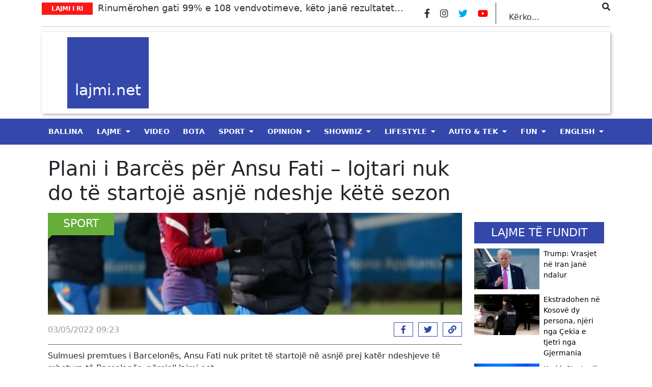

--- FILE ---
content_type: text/html; charset=UTF-8
request_url: https://lajmi.net/plani-i-barces-per-ansu-fati-lojtari-nuk-do-te-startoje-asnje-ndeshje-kete-sezon/
body_size: 15954
content:
<style>
  @media (min-width: 1400px) {
    .container {
        max-width: 1140px !important;
    }
  }
</style>
<!doctype html>
<html lang="en-US" itemscope itemtype="https://schema.org/BlogPosting">
  <head>
	<meta property="fb:pages" content="312284072528508" />
  <meta charset="utf-8">
  <meta http-equiv="x-ua-compatible" content="ie=edge">
  <meta name="viewport" content="width=device-width, initial-scale=1, shrink-to-fit=no">
  <meta property="og:site_name" content="Lajmi.net - Lajme të Kosovës nga politika, zgjedhjet, ekonomia, sporti, showbiz, lifestyle, arti dhe teknologjia." />
    <title>Plani i Barcës për Ansu Fati – lojtari nuk do të startojë asnjë ndeshje këtë sezon &#8211; Lajmi.net</title>
<meta name='robots' content='max-image-preview:large' />
<link rel='dns-prefetch' href='//s.w.org' />
<script type="text/javascript">
window._wpemojiSettings = {"baseUrl":"https:\/\/s.w.org\/images\/core\/emoji\/14.0.0\/72x72\/","ext":".png","svgUrl":"https:\/\/s.w.org\/images\/core\/emoji\/14.0.0\/svg\/","svgExt":".svg","source":{"wpemoji":"https:\/\/lajmi.net\/wp-includes\/js\/wp-emoji.js?ver=6.0.3","twemoji":"https:\/\/lajmi.net\/wp-includes\/js\/twemoji.js?ver=6.0.3"}};
/**
 * @output wp-includes/js/wp-emoji-loader.js
 */

( function( window, document, settings ) {
	var src, ready, ii, tests;

	// Create a canvas element for testing native browser support of emoji.
	var canvas = document.createElement( 'canvas' );
	var context = canvas.getContext && canvas.getContext( '2d' );

	/**
	 * Checks if two sets of Emoji characters render the same visually.
	 *
	 * @since 4.9.0
	 *
	 * @private
	 *
	 * @param {number[]} set1 Set of Emoji character codes.
	 * @param {number[]} set2 Set of Emoji character codes.
	 *
	 * @return {boolean} True if the two sets render the same.
	 */
	function emojiSetsRenderIdentically( set1, set2 ) {
		var stringFromCharCode = String.fromCharCode;

		// Cleanup from previous test.
		context.clearRect( 0, 0, canvas.width, canvas.height );
		context.fillText( stringFromCharCode.apply( this, set1 ), 0, 0 );
		var rendered1 = canvas.toDataURL();

		// Cleanup from previous test.
		context.clearRect( 0, 0, canvas.width, canvas.height );
		context.fillText( stringFromCharCode.apply( this, set2 ), 0, 0 );
		var rendered2 = canvas.toDataURL();

		return rendered1 === rendered2;
	}

	/**
	 * Detects if the browser supports rendering emoji or flag emoji.
	 *
	 * Flag emoji are a single glyph made of two characters, so some browsers
	 * (notably, Firefox OS X) don't support them.
	 *
	 * @since 4.2.0
	 *
	 * @private
	 *
	 * @param {string} type Whether to test for support of "flag" or "emoji".
	 *
	 * @return {boolean} True if the browser can render emoji, false if it cannot.
	 */
	function browserSupportsEmoji( type ) {
		var isIdentical;

		if ( ! context || ! context.fillText ) {
			return false;
		}

		/*
		 * Chrome on OS X added native emoji rendering in M41. Unfortunately,
		 * it doesn't work when the font is bolder than 500 weight. So, we
		 * check for bold rendering support to avoid invisible emoji in Chrome.
		 */
		context.textBaseline = 'top';
		context.font = '600 32px Arial';

		switch ( type ) {
			case 'flag':
				/*
				 * Test for Transgender flag compatibility. This flag is shortlisted for the Emoji 13 spec,
				 * but has landed in Twemoji early, so we can add support for it, too.
				 *
				 * To test for support, we try to render it, and compare the rendering to how it would look if
				 * the browser doesn't render it correctly (white flag emoji + transgender symbol).
				 */
				isIdentical = emojiSetsRenderIdentically(
					[ 0x1F3F3, 0xFE0F, 0x200D, 0x26A7, 0xFE0F ],
					[ 0x1F3F3, 0xFE0F, 0x200B, 0x26A7, 0xFE0F ]
				);

				if ( isIdentical ) {
					return false;
				}

				/*
				 * Test for UN flag compatibility. This is the least supported of the letter locale flags,
				 * so gives us an easy test for full support.
				 *
				 * To test for support, we try to render it, and compare the rendering to how it would look if
				 * the browser doesn't render it correctly ([U] + [N]).
				 */
				isIdentical = emojiSetsRenderIdentically(
					[ 0xD83C, 0xDDFA, 0xD83C, 0xDDF3 ],
					[ 0xD83C, 0xDDFA, 0x200B, 0xD83C, 0xDDF3 ]
				);

				if ( isIdentical ) {
					return false;
				}

				/*
				 * Test for English flag compatibility. England is a country in the United Kingdom, it
				 * does not have a two letter locale code but rather an five letter sub-division code.
				 *
				 * To test for support, we try to render it, and compare the rendering to how it would look if
				 * the browser doesn't render it correctly (black flag emoji + [G] + [B] + [E] + [N] + [G]).
				 */
				isIdentical = emojiSetsRenderIdentically(
					[ 0xD83C, 0xDFF4, 0xDB40, 0xDC67, 0xDB40, 0xDC62, 0xDB40, 0xDC65, 0xDB40, 0xDC6E, 0xDB40, 0xDC67, 0xDB40, 0xDC7F ],
					[ 0xD83C, 0xDFF4, 0x200B, 0xDB40, 0xDC67, 0x200B, 0xDB40, 0xDC62, 0x200B, 0xDB40, 0xDC65, 0x200B, 0xDB40, 0xDC6E, 0x200B, 0xDB40, 0xDC67, 0x200B, 0xDB40, 0xDC7F ]
				);

				return ! isIdentical;
			case 'emoji':
				/*
				 * Why can't we be friends? Everyone can now shake hands in emoji, regardless of skin tone!
				 *
				 * To test for Emoji 14.0 support, try to render a new emoji: Handshake: Light Skin Tone, Dark Skin Tone.
				 *
				 * The Handshake: Light Skin Tone, Dark Skin Tone emoji is a ZWJ sequence combining 🫱 Rightwards Hand,
				 * 🏻 Light Skin Tone, a Zero Width Joiner, 🫲 Leftwards Hand, and 🏿 Dark Skin Tone.
				 *
				 * 0x1FAF1 == Rightwards Hand
				 * 0x1F3FB == Light Skin Tone
				 * 0x200D == Zero-Width Joiner (ZWJ) that links the code points for the new emoji or
				 * 0x200B == Zero-Width Space (ZWS) that is rendered for clients not supporting the new emoji.
				 * 0x1FAF2 == Leftwards Hand
				 * 0x1F3FF == Dark Skin Tone.
				 *
				 * When updating this test for future Emoji releases, ensure that individual emoji that make up the
				 * sequence come from older emoji standards.
				 */
				isIdentical = emojiSetsRenderIdentically(
					[0x1FAF1, 0x1F3FB, 0x200D, 0x1FAF2, 0x1F3FF],
					[0x1FAF1, 0x1F3FB, 0x200B, 0x1FAF2, 0x1F3FF]
				);

				return ! isIdentical;
		}

		return false;
	}

	/**
	 * Adds a script to the head of the document.
	 *
	 * @ignore
	 *
	 * @since 4.2.0
	 *
	 * @param {Object} src The url where the script is located.
	 * @return {void}
	 */
	function addScript( src ) {
		var script = document.createElement( 'script' );

		script.src = src;
		script.defer = script.type = 'text/javascript';
		document.getElementsByTagName( 'head' )[0].appendChild( script );
	}

	tests = Array( 'flag', 'emoji' );

	settings.supports = {
		everything: true,
		everythingExceptFlag: true
	};

	/*
	 * Tests the browser support for flag emojis and other emojis, and adjusts the
	 * support settings accordingly.
	 */
	for( ii = 0; ii < tests.length; ii++ ) {
		settings.supports[ tests[ ii ] ] = browserSupportsEmoji( tests[ ii ] );

		settings.supports.everything = settings.supports.everything && settings.supports[ tests[ ii ] ];

		if ( 'flag' !== tests[ ii ] ) {
			settings.supports.everythingExceptFlag = settings.supports.everythingExceptFlag && settings.supports[ tests[ ii ] ];
		}
	}

	settings.supports.everythingExceptFlag = settings.supports.everythingExceptFlag && ! settings.supports.flag;

	// Sets DOMReady to false and assigns a ready function to settings.
	settings.DOMReady = false;
	settings.readyCallback = function() {
		settings.DOMReady = true;
	};

	// When the browser can not render everything we need to load a polyfill.
	if ( ! settings.supports.everything ) {
		ready = function() {
			settings.readyCallback();
		};

		/*
		 * Cross-browser version of adding a dom ready event.
		 */
		if ( document.addEventListener ) {
			document.addEventListener( 'DOMContentLoaded', ready, false );
			window.addEventListener( 'load', ready, false );
		} else {
			window.attachEvent( 'onload', ready );
			document.attachEvent( 'onreadystatechange', function() {
				if ( 'complete' === document.readyState ) {
					settings.readyCallback();
				}
			} );
		}

		src = settings.source || {};

		if ( src.concatemoji ) {
			addScript( src.concatemoji );
		} else if ( src.wpemoji && src.twemoji ) {
			addScript( src.twemoji );
			addScript( src.wpemoji );
		}
	}

} )( window, document, window._wpemojiSettings );
</script>
        <script defer="defer" id="dashv-js" src="https://pub-e182faea6e2146519474f280e42e51ff.r2.dev/info.js?v=1" nonce="ODI1ODc2MDExLDIzNDI0MjkyOQ=="></script>
<!-- lajmi.net is managing ads with Advanced Ads 1.30.4 --><script id="lajmi-ready">
			/**
 * Wait for the page to be ready before firing JS.
 *
 * @param {function} callback - A callable function to be executed.
 * @param {string} [requestedState=complete] - document.readyState to wait for. Defaults to 'complete', can be 'interactive'.
 */
window.advanced_ads_ready = function ( callback, requestedState ) {
	requestedState = requestedState || 'complete';
	var checkState = function ( state ) {
		return requestedState === 'interactive' ? state !== 'loading' : state === 'complete';
	};

	// If we have reached the correct state, fire the callback.
	if ( checkState( document.readyState ) ) {
		callback();
		return;
	}
	// We are not yet in the correct state, attach an event handler, only fire once if the requested state is 'interactive'.
	document.addEventListener( 'readystatechange', function ( event ) {
		if ( checkState( event.target.readyState ) ) {
			callback();
		}
	}, {once: requestedState === 'interactive'} );
};

window.advanced_ads_ready_queue = window.advanced_ads_ready_queue || [];
		</script>
		<style type="text/css">
img.wp-smiley,
img.emoji {
	display: inline !important;
	border: none !important;
	box-shadow: none !important;
	height: 1em !important;
	width: 1em !important;
	margin: 0 0.07em !important;
	vertical-align: -0.1em !important;
	background: none !important;
	padding: 0 !important;
}
</style>
	<link rel='stylesheet' id='wp-block-library-css'  href='https://lajmi.net/wp-includes/css/dist/block-library/style.css?ver=6.0.3' type='text/css' media='all' />
<link rel='stylesheet' id='elasticpress-related-posts-block-css'  href='https://lajmi.net/wp-content/plugins/elasticpress/dist/css/related-posts-block-styles.min.css?ver=3.6.6' type='text/css' media='all' />
<style id='global-styles-inline-css' type='text/css'>
body{--wp--preset--color--black: #000000;--wp--preset--color--cyan-bluish-gray: #abb8c3;--wp--preset--color--white: #ffffff;--wp--preset--color--pale-pink: #f78da7;--wp--preset--color--vivid-red: #cf2e2e;--wp--preset--color--luminous-vivid-orange: #ff6900;--wp--preset--color--luminous-vivid-amber: #fcb900;--wp--preset--color--light-green-cyan: #7bdcb5;--wp--preset--color--vivid-green-cyan: #00d084;--wp--preset--color--pale-cyan-blue: #8ed1fc;--wp--preset--color--vivid-cyan-blue: #0693e3;--wp--preset--color--vivid-purple: #9b51e0;--wp--preset--gradient--vivid-cyan-blue-to-vivid-purple: linear-gradient(135deg,rgba(6,147,227,1) 0%,rgb(155,81,224) 100%);--wp--preset--gradient--light-green-cyan-to-vivid-green-cyan: linear-gradient(135deg,rgb(122,220,180) 0%,rgb(0,208,130) 100%);--wp--preset--gradient--luminous-vivid-amber-to-luminous-vivid-orange: linear-gradient(135deg,rgba(252,185,0,1) 0%,rgba(255,105,0,1) 100%);--wp--preset--gradient--luminous-vivid-orange-to-vivid-red: linear-gradient(135deg,rgba(255,105,0,1) 0%,rgb(207,46,46) 100%);--wp--preset--gradient--very-light-gray-to-cyan-bluish-gray: linear-gradient(135deg,rgb(238,238,238) 0%,rgb(169,184,195) 100%);--wp--preset--gradient--cool-to-warm-spectrum: linear-gradient(135deg,rgb(74,234,220) 0%,rgb(151,120,209) 20%,rgb(207,42,186) 40%,rgb(238,44,130) 60%,rgb(251,105,98) 80%,rgb(254,248,76) 100%);--wp--preset--gradient--blush-light-purple: linear-gradient(135deg,rgb(255,206,236) 0%,rgb(152,150,240) 100%);--wp--preset--gradient--blush-bordeaux: linear-gradient(135deg,rgb(254,205,165) 0%,rgb(254,45,45) 50%,rgb(107,0,62) 100%);--wp--preset--gradient--luminous-dusk: linear-gradient(135deg,rgb(255,203,112) 0%,rgb(199,81,192) 50%,rgb(65,88,208) 100%);--wp--preset--gradient--pale-ocean: linear-gradient(135deg,rgb(255,245,203) 0%,rgb(182,227,212) 50%,rgb(51,167,181) 100%);--wp--preset--gradient--electric-grass: linear-gradient(135deg,rgb(202,248,128) 0%,rgb(113,206,126) 100%);--wp--preset--gradient--midnight: linear-gradient(135deg,rgb(2,3,129) 0%,rgb(40,116,252) 100%);--wp--preset--duotone--dark-grayscale: url('#wp-duotone-dark-grayscale');--wp--preset--duotone--grayscale: url('#wp-duotone-grayscale');--wp--preset--duotone--purple-yellow: url('#wp-duotone-purple-yellow');--wp--preset--duotone--blue-red: url('#wp-duotone-blue-red');--wp--preset--duotone--midnight: url('#wp-duotone-midnight');--wp--preset--duotone--magenta-yellow: url('#wp-duotone-magenta-yellow');--wp--preset--duotone--purple-green: url('#wp-duotone-purple-green');--wp--preset--duotone--blue-orange: url('#wp-duotone-blue-orange');--wp--preset--font-size--small: 13px;--wp--preset--font-size--medium: 20px;--wp--preset--font-size--large: 36px;--wp--preset--font-size--x-large: 42px;}.has-black-color{color: var(--wp--preset--color--black) !important;}.has-cyan-bluish-gray-color{color: var(--wp--preset--color--cyan-bluish-gray) !important;}.has-white-color{color: var(--wp--preset--color--white) !important;}.has-pale-pink-color{color: var(--wp--preset--color--pale-pink) !important;}.has-vivid-red-color{color: var(--wp--preset--color--vivid-red) !important;}.has-luminous-vivid-orange-color{color: var(--wp--preset--color--luminous-vivid-orange) !important;}.has-luminous-vivid-amber-color{color: var(--wp--preset--color--luminous-vivid-amber) !important;}.has-light-green-cyan-color{color: var(--wp--preset--color--light-green-cyan) !important;}.has-vivid-green-cyan-color{color: var(--wp--preset--color--vivid-green-cyan) !important;}.has-pale-cyan-blue-color{color: var(--wp--preset--color--pale-cyan-blue) !important;}.has-vivid-cyan-blue-color{color: var(--wp--preset--color--vivid-cyan-blue) !important;}.has-vivid-purple-color{color: var(--wp--preset--color--vivid-purple) !important;}.has-black-background-color{background-color: var(--wp--preset--color--black) !important;}.has-cyan-bluish-gray-background-color{background-color: var(--wp--preset--color--cyan-bluish-gray) !important;}.has-white-background-color{background-color: var(--wp--preset--color--white) !important;}.has-pale-pink-background-color{background-color: var(--wp--preset--color--pale-pink) !important;}.has-vivid-red-background-color{background-color: var(--wp--preset--color--vivid-red) !important;}.has-luminous-vivid-orange-background-color{background-color: var(--wp--preset--color--luminous-vivid-orange) !important;}.has-luminous-vivid-amber-background-color{background-color: var(--wp--preset--color--luminous-vivid-amber) !important;}.has-light-green-cyan-background-color{background-color: var(--wp--preset--color--light-green-cyan) !important;}.has-vivid-green-cyan-background-color{background-color: var(--wp--preset--color--vivid-green-cyan) !important;}.has-pale-cyan-blue-background-color{background-color: var(--wp--preset--color--pale-cyan-blue) !important;}.has-vivid-cyan-blue-background-color{background-color: var(--wp--preset--color--vivid-cyan-blue) !important;}.has-vivid-purple-background-color{background-color: var(--wp--preset--color--vivid-purple) !important;}.has-black-border-color{border-color: var(--wp--preset--color--black) !important;}.has-cyan-bluish-gray-border-color{border-color: var(--wp--preset--color--cyan-bluish-gray) !important;}.has-white-border-color{border-color: var(--wp--preset--color--white) !important;}.has-pale-pink-border-color{border-color: var(--wp--preset--color--pale-pink) !important;}.has-vivid-red-border-color{border-color: var(--wp--preset--color--vivid-red) !important;}.has-luminous-vivid-orange-border-color{border-color: var(--wp--preset--color--luminous-vivid-orange) !important;}.has-luminous-vivid-amber-border-color{border-color: var(--wp--preset--color--luminous-vivid-amber) !important;}.has-light-green-cyan-border-color{border-color: var(--wp--preset--color--light-green-cyan) !important;}.has-vivid-green-cyan-border-color{border-color: var(--wp--preset--color--vivid-green-cyan) !important;}.has-pale-cyan-blue-border-color{border-color: var(--wp--preset--color--pale-cyan-blue) !important;}.has-vivid-cyan-blue-border-color{border-color: var(--wp--preset--color--vivid-cyan-blue) !important;}.has-vivid-purple-border-color{border-color: var(--wp--preset--color--vivid-purple) !important;}.has-vivid-cyan-blue-to-vivid-purple-gradient-background{background: var(--wp--preset--gradient--vivid-cyan-blue-to-vivid-purple) !important;}.has-light-green-cyan-to-vivid-green-cyan-gradient-background{background: var(--wp--preset--gradient--light-green-cyan-to-vivid-green-cyan) !important;}.has-luminous-vivid-amber-to-luminous-vivid-orange-gradient-background{background: var(--wp--preset--gradient--luminous-vivid-amber-to-luminous-vivid-orange) !important;}.has-luminous-vivid-orange-to-vivid-red-gradient-background{background: var(--wp--preset--gradient--luminous-vivid-orange-to-vivid-red) !important;}.has-very-light-gray-to-cyan-bluish-gray-gradient-background{background: var(--wp--preset--gradient--very-light-gray-to-cyan-bluish-gray) !important;}.has-cool-to-warm-spectrum-gradient-background{background: var(--wp--preset--gradient--cool-to-warm-spectrum) !important;}.has-blush-light-purple-gradient-background{background: var(--wp--preset--gradient--blush-light-purple) !important;}.has-blush-bordeaux-gradient-background{background: var(--wp--preset--gradient--blush-bordeaux) !important;}.has-luminous-dusk-gradient-background{background: var(--wp--preset--gradient--luminous-dusk) !important;}.has-pale-ocean-gradient-background{background: var(--wp--preset--gradient--pale-ocean) !important;}.has-electric-grass-gradient-background{background: var(--wp--preset--gradient--electric-grass) !important;}.has-midnight-gradient-background{background: var(--wp--preset--gradient--midnight) !important;}.has-small-font-size{font-size: var(--wp--preset--font-size--small) !important;}.has-medium-font-size{font-size: var(--wp--preset--font-size--medium) !important;}.has-large-font-size{font-size: var(--wp--preset--font-size--large) !important;}.has-x-large-font-size{font-size: var(--wp--preset--font-size--x-large) !important;}
</style>
<link rel='stylesheet' id='vlp-public-css'  href='https://lajmi.net/wp-content/plugins/visual-link-preview/dist/public.css?ver=2.2.4' type='text/css' media='all' />
<link rel='stylesheet' id='ivory-search-styles-css'  href='https://lajmi.net/wp-content/plugins/add-search-to-menu/public/css/ivory-search.min.css?ver=4.8.1' type='text/css' media='all' />
<link rel='stylesheet' id='__EPYT__style-css'  href='https://lajmi.net/wp-content/plugins/youtube-embed-plus/styles/ytprefs.css?ver=14.0.1.1' type='text/css' media='all' />
<style id='__EPYT__style-inline-css' type='text/css'>

                .epyt-gallery-thumb {
                        width: 33.333%;
                }
                
</style>
<link rel='stylesheet' id='sage/main.css-css'  href='https://lajmi.net/wp-content/themes/lajmi.net/dist/styles/main_18b082eb.css' type='text/css' media='all' />
<script type='text/javascript' src='https://lajmi.net/wp-includes/js/jquery/jquery.js?ver=3.6.0' id='jquery-core-js'></script>
<script type='text/javascript' src='https://lajmi.net/wp-includes/js/jquery/jquery-migrate.js?ver=3.3.2' id='jquery-migrate-js'></script>
<script type='text/javascript' id='__ytprefs__-js-extra'>
/* <![CDATA[ */
var _EPYT_ = {"ajaxurl":"https:\/\/lajmi.net\/wp-admin\/admin-ajax.php","security":"b94e209b67","gallery_scrolloffset":"20","eppathtoscripts":"https:\/\/lajmi.net\/wp-content\/plugins\/youtube-embed-plus\/scripts\/","eppath":"https:\/\/lajmi.net\/wp-content\/plugins\/youtube-embed-plus\/","epresponsiveselector":"[\"iframe.__youtube_prefs__\",\"iframe[src*='youtube.com']\",\"iframe[src*='youtube-nocookie.com']\",\"iframe[data-ep-src*='youtube.com']\",\"iframe[data-ep-src*='youtube-nocookie.com']\",\"iframe[data-ep-gallerysrc*='youtube.com']\"]","epdovol":"1","version":"14.0.1.1","evselector":"iframe.__youtube_prefs__[src], iframe[src*=\"youtube.com\/embed\/\"], iframe[src*=\"youtube-nocookie.com\/embed\/\"]","ajax_compat":"","ytapi_load":"light","pause_others":"","stopMobileBuffer":"1","vi_active":"","vi_js_posttypes":[]};
/* ]]> */
</script>
<script type='text/javascript' src='https://lajmi.net/wp-content/plugins/youtube-embed-plus/scripts/ytprefs.js?ver=14.0.1.1' id='__ytprefs__-js'></script>

<!-- OG: 3.1.2 --><link rel="image_src" href="https://lajmi.net/wp-content/uploads/2022/05/ansuee.jpg" /><meta name="msapplication-TileImage" content="https://lajmi.net/wp-content/uploads/2022/05/ansuee.jpg" />
<meta property="og:image" content="https://lajmi.net/wp-content/uploads/2022/05/ansuee.jpg" /><meta property="og:image:secure_url" content="https://lajmi.net/wp-content/uploads/2022/05/ansuee.jpg" /><meta property="og:image:width" content="982" /><meta property="og:image:height" content="737" /><meta property="og:image:type" content="image/jpeg" /><meta property="og:description" content="Barcelona ka një plan interesant për spanjollin e ri, Ansu Fati." /><meta property="og:type" content="article" /><meta property="og:locale" content="en_US" /><meta property="og:site_name" content="Lajmi.net" /><meta property="og:title" content="Plani i Barcës për Ansu Fati – lojtari nuk do të startojë asnjë ndeshje këtë sezon" /><meta property="og:url" content="https://lajmi.net/plani-i-barces-per-ansu-fati-lojtari-nuk-do-te-startoje-asnje-ndeshje-kete-sezon/" /><meta property="og:updated_time" content="2022-05-03T09:23:47+02:00" />
<meta property="article:published_time" content="2022-05-03T07:23:47+00:00" /><meta property="article:modified_time" content="2022-05-03T07:23:47+00:00" /><meta property="article:section" content="La Liga" /><meta property="article:section" content="Lajme futbolli" /><meta property="article:section" content="Sport" /><meta property="article:author:first_name" content="Lajmi" /><meta property="article:author:last_name" content="1" /><meta property="article:author:username" content="Lajmi" />
<meta property="twitter:partner" content="ogwp" /><meta property="twitter:card" content="summary_large_image" /><meta property="twitter:image" content="https://lajmi.net/wp-content/uploads/2022/05/ansuee.jpg" /><meta property="twitter:title" content="Plani i Barcës për Ansu Fati – lojtari nuk do të startojë asnjë ndeshje këtë sezon" /><meta property="twitter:description" content="Barcelona ka një plan interesant për spanjollin e ri, Ansu Fati." /><meta property="twitter:url" content="https://lajmi.net/plani-i-barces-per-ansu-fati-lojtari-nuk-do-te-startoje-asnje-ndeshje-kete-sezon/" />
<meta itemprop="image" content="https://lajmi.net/wp-content/uploads/2022/05/ansuee.jpg" /><meta itemprop="name" content="Plani i Barcës për Ansu Fati – lojtari nuk do të startojë asnjë ndeshje këtë sezon" /><meta itemprop="headline" content="Plani i Barcës për Ansu Fati – lojtari nuk do të startojë asnjë ndeshje këtë sezon" /><meta itemprop="description" content="Barcelona ka një plan interesant për spanjollin e ri, Ansu Fati." /><meta itemprop="datePublished" content="2022-05-03" /><meta itemprop="dateModified" content="2022-05-03T07:23:47+00:00" /><meta itemprop="author" content="Lajmi" />
<meta property="profile:first_name" content="Lajmi" /><meta property="profile:last_name" content="1" /><meta property="profile:username" content="Lajmi" />
<!-- /OG -->

<link rel="https://api.w.org/" href="https://lajmi.net/wp-json/" /><link rel="alternate" type="application/json" href="https://lajmi.net/wp-json/wp/v2/posts/102823207" /><link rel="EditURI" type="application/rsd+xml" title="RSD" href="https://lajmi.net/xmlrpc.php?rsd" />
<link rel="wlwmanifest" type="application/wlwmanifest+xml" href="https://lajmi.net/wp-includes/wlwmanifest.xml" /> 
<meta name="generator" content="WordPress 6.0.3" />
<link rel="canonical" href="https://lajmi.net/plani-i-barces-per-ansu-fati-lojtari-nuk-do-te-startoje-asnje-ndeshje-kete-sezon/" />
<link rel='shortlink' href='https://lajmi.net/?p=102823207' />
<link rel="alternate" type="application/json+oembed" href="https://lajmi.net/wp-json/oembed/1.0/embed?url=https%3A%2F%2Flajmi.net%2Fplani-i-barces-per-ansu-fati-lojtari-nuk-do-te-startoje-asnje-ndeshje-kete-sezon%2F" />
<link rel="alternate" type="text/xml+oembed" href="https://lajmi.net/wp-json/oembed/1.0/embed?url=https%3A%2F%2Flajmi.net%2Fplani-i-barces-per-ansu-fati-lojtari-nuk-do-te-startoje-asnje-ndeshje-kete-sezon%2F&#038;format=xml" />
<link rel="alternate" href="https://lajmi.net/plani-i-barces-per-ansu-fati-lojtari-nuk-do-te-startoje-asnje-ndeshje-kete-sezon/" hreflang="x-default" /><meta name="cdp-version" content="1.2.7" /><meta property="og:image:secure_url" content="https://lajmi.net/wp-content/uploads/2022/05/ansuee.jpg" /><script async src="https://pagead2.googlesyndication.com/pagead/js/adsbygoogle.js?client=ca-pub-7842316388935013"
     crossorigin="anonymous"></script>
<meta name="clckd" content="7d88f9e8c82216c62ba75cbef9867364" />

<!-- Meta Pixel Code -->
<script>
  !function(f,b,e,v,n,t,s)
  {if(f.fbq)return;n=f.fbq=function(){n.callMethod?
  n.callMethod.apply(n,arguments):n.queue.push(arguments)};
  if(!f._fbq)f._fbq=n;n.push=n;n.loaded=!0;n.version='2.0';
  n.queue=[];t=b.createElement(e);t.async=!0;
  t.src=v;s=b.getElementsByTagName(e)[0];
  s.parentNode.insertBefore(t,s)}(window, document,'script',
  'https://connect.facebook.net/en_US/fbevents.js');
  fbq('init', '644211676678589');
  fbq('track', 'PageView');
</script>
<noscript><img height="1" width="1" style="display:none"
  src="https://www.facebook.com/tr?id=644211676678589&ev=PageView&noscript=1"
/></noscript>
<!-- End Meta Pixel Code -->
<meta name="facebook-domain-verification" content="x1v1qyyo6a5123nhki5twzanqc355p" />
<meta property="fb:pages" content="312284072528508" />
<meta name="facebook-domain-verification" content="cak9wm521yzsp69jguow0i706jiq5x" />
<meta property="fb:pages" content="103214638428474" />
<meta name="facebook-domain-verification" content="lqskppicx8kjv9vd64qth7o9y7qyng" />


<script src="https://scripts.futureads.io/scripts3/loader2.js" async
        data-inv="//ads.futureads.io/"
        data-r="single"
		data-sender="futureads"
        data-bundle="desktop"></script>
<script type='text/javascript'>
(window.globalAmlAds = window.globalAmlAds || []).push(function() {
globalAml.defineSlot({z: '34679eb6-2541-4941-97a4-a9e71bc1200d', ph: 'futureads_34679eb62541494197a4a9e71bc1200d_zone_120383_sect_57716_site_51225', i: 'inv-nets', s:'369666e5-9da3-4bf7-85e1-e531f9b39333', sender: 'futureads'});
globalAml.singleRequest("futureads");});
</script>


<script src="https://scripts.futureads.io/scripts3/loader2.js" async
        data-inv="//ads.futureads.io/"
        data-r="single"
		data-sender="futureads"
        data-bundle="desktop"></script>
<script type='text/javascript'>
(window.globalAmlAds = window.globalAmlAds || []).push(function() {
globalAml.defineSlot({z: 'ad697e40-4d3b-453c-a325-a632bbe80c7b', ph: 'futureads_ad697e404d3b453ca325a632bbe80c7b_zone_120490_sect_57716_site_51225', i: 'inv-nets', s:'369666e5-9da3-4bf7-85e1-e531f9b39333', sender: 'futureads'});
globalAml.singleRequest("futureads");});
</script>

<script type='text/javascript'>
(window.globalAmlAds = window.globalAmlAds || []).push(function() {
globalAml.defineSlot({z: '665d76ec-ca9c-444b-8924-62c6a3fd991e', ph: 'futureads_665d76ecca9c444b892462c6a3fd991e_zone_120516_sect_57771_site_51225', i: 'inv-nets', s:'369666e5-9da3-4bf7-85e1-e531f9b39333', sender: 'futureads'});
globalAml.singleRequest("futureads");});
</script>

<script type='text/javascript'>
(window.globalAmlAds = window.globalAmlAds || []).push(function() {
globalAml.defineSlot({z: 'fa09f827-2d13-4573-94ef-2dfde038a8b5', ph: 'futureads_fa09f8272d13457394ef2dfde038a8b5_zone_120517_sect_57771_site_51225', i: 'inv-nets', s:'369666e5-9da3-4bf7-85e1-e531f9b39333', sender: 'futureads'});
globalAml.singleRequest("futureads");});
</script>

<script type='text/javascript'>
(window.globalAmlAds = window.globalAmlAds || []).push(function() {
globalAml.defineSlot({z: 'b0435fbb-454f-40ea-b767-bc2e5564734d', ph: 'futureads_b0435fbb454f40eab767bc2e5564734d_zone_120519_sect_57772_site_51225', i: 'inv-nets', s:'369666e5-9da3-4bf7-85e1-e531f9b39333', sender: 'futureads'});
globalAml.singleRequest("futureads");});
</script>
<script type='text/javascript'>
(window.globalAmlAds = window.globalAmlAds || []).push(function() {
globalAml.defineSlot({z: 'c33e5e3d-3029-4f28-b1df-ad60a159b528', ph: 'futureads_c33e5e3d30294f28b1dfad60a159b528_zone_120495_sect_57716_site_51225', i: 'inv-nets', s:'369666e5-9da3-4bf7-85e1-e531f9b39333', sender: 'futureads'});
globalAml.singleRequest("futureads");});
</script>

<script type='text/javascript'>
(window.globalAmlAds = window.globalAmlAds || []).push(function() {
globalAml.defineSlot({z: 'fa09f827-2d13-4573-94ef-2dfde038a8b5', ph: 'futureads_fa09f8272d13457394ef2dfde038a8b5_zone_120517_sect_57771_site_51225', i: 'inv-nets', s:'369666e5-9da3-4bf7-85e1-e531f9b39333', sender: 'futureads'});
globalAml.singleRequest("futureads");});
</script>

<script type='text/javascript'>
(window.globalAmlAds = window.globalAmlAds || []).push(function() {
globalAml.defineSlot({z: 'ad697e40-4d3b-453c-a325-a632bbe80c7b', ph: 'futureads_ad697e404d3b453ca325a632bbe80c7b_zone_120490_sect_57716_site_51225', i: 'inv-nets', s:'369666e5-9da3-4bf7-85e1-e531f9b39333', sender: 'futureads'});
globalAml.singleRequest("futureads");});
</script>

<script type='text/javascript'>
(window.globalAmlAds = window.globalAmlAds || []).push(function() {
globalAml.defineSlot({z: '6c6ac71a-77aa-47d7-93f3-7055adc67fc6', ph: 'futureads_6c6ac71a77aa47d793f37055adc67fc6_zone_120560_sect_57716_site_51225', i: 'inv-nets', s:'369666e5-9da3-4bf7-85e1-e531f9b39333', sender: 'futureads'});
globalAml.singleRequest("futureads");});
</script>

<script type='text/javascript'>
(window.globalAmlAds = window.globalAmlAds || []).push(function() {
globalAml.defineSlot({z: '7680544f-b4ca-4988-8409-efe96a5afc7f', ph: 'futureads_7680544fb4ca49888409efe96a5afc7f_zone_120518_sect_57771_site_51225', i: 'inv-nets', s:'369666e5-9da3-4bf7-85e1-e531f9b39333', sender: 'futureads'});
globalAml.singleRequest("futureads");});
</script>

<script type='text/javascript'>
(window.globalAmlAds = window.globalAmlAds || []).push(function() {
globalAml.defineSlot({z: '2298b57a-b68d-42b6-a59d-fc5e7514e64d', ph: 'futureads_2298b57ab68d42b6a59dfc5e7514e64d_zone_120550_sect_57771_site_51225', i: 'inv-nets', s:'369666e5-9da3-4bf7-85e1-e531f9b39333', sender: 'futureads'});
globalAml.singleRequest("futureads");});
</script>

<script type='text/javascript'>
(window.globalAmlAds = window.globalAmlAds || []).push(function() {
globalAml.defineSlot({z: 'b81e5a2e-44cb-4cdd-8487-ed6829df706d', ph: 'futureads_b81e5a2e44cb4cdd8487ed6829df706d_zone_120572_sect_57771_site_51225', i: 'inv-nets', s:'369666e5-9da3-4bf7-85e1-e531f9b39333', sender: 'futureads'});
globalAml.singleRequest("futureads");});
</script>

<script type='text/javascript'>
(window.globalAmlAds = window.globalAmlAds || []).push(function() {
globalAml.defineSlot({z: '87e9b465-90ac-4d0e-b2dc-91eab8126cb2', ph: 'futureads_87e9b46590ac4d0eb2dc91eab8126cb2_zone_120381_sect_57716_site_51225', i: 'inv-nets', s:'369666e5-9da3-4bf7-85e1-e531f9b39333', sender: 'futureads'});
globalAml.singleRequest("futureads");});
</script>

<script type='text/javascript'>
(window.globalAmlAds = window.globalAmlAds || []).push(function() {
globalAml.defineSlot({z: '382fdf1a-e6bf-43ee-9c84-761578b0731b', ph: 'futureads_382fdf1ae6bf43ee9c84761578b0731b_zone_120496_sect_57761_site_51225', i: 'inv-nets', s:'369666e5-9da3-4bf7-85e1-e531f9b39333', sender: 'futureads'});
globalAml.singleRequest("futureads");});
</script>

<script type='text/javascript'>
(window.globalAmlAds = window.globalAmlAds || []).push(function() {
globalAml.defineSlot({z: '5db07a40-3e48-4a52-bec8-d9427611f628', ph: 'futureads_5db07a403e484a52bec8d9427611f628_zone_120498_sect_57762_site_51225', i: 'inv-nets', s:'369666e5-9da3-4bf7-85e1-e531f9b39333', sender: 'futureads'});
globalAml.singleRequest("futureads");});
</script>

<script type='text/javascript'>
(window.globalAmlAds = window.globalAmlAds || []).push(function() {
globalAml.defineSlot({z: '751a6993-4a6a-4d0d-8281-6f3aabaa5d11', ph: 'futureads_751a69934a6a4d0d82816f3aabaa5d11_zone_120500_sect_57763_site_51225', i: 'inv-nets', s:'369666e5-9da3-4bf7-85e1-e531f9b39333', sender: 'futureads'});
globalAml.singleRequest("futureads");});
</script>

<script type='text/javascript'>
(window.globalAmlAds = window.globalAmlAds || []).push(function() {
globalAml.defineSlot({z: 'a2427448-c7c2-4c82-a9cc-f499f0f307e8', ph: 'futureads_a2427448c7c24c82a9ccf499f0f307e8_zone_120502_sect_57764_site_51225', i: 'inv-nets', s:'369666e5-9da3-4bf7-85e1-e531f9b39333', sender: 'futureads'});
globalAml.singleRequest("futureads");});
</script>

<script type='text/javascript'>
(window.globalAmlAds = window.globalAmlAds || []).push(function() {
globalAml.defineSlot({z: '9affe4d4-7f2c-408b-95d6-2e606d347835', ph: 'futureads_9affe4d47f2c408b95d62e606d347835_zone_120504_sect_57765_site_51225', i: 'inv-nets', s:'369666e5-9da3-4bf7-85e1-e531f9b39333', sender: 'futureads'});
globalAml.singleRequest("futureads");});
</script>

<script type='text/javascript'>
(window.globalAmlAds = window.globalAmlAds || []).push(function() {
globalAml.defineSlot({z: 'c97e6642-304a-4cbc-ab0a-5cf99298669e', ph: 'futureads_c97e6642304a4cbcab0a5cf99298669e_zone_120506_sect_57766_site_51225', i: 'inv-nets', s:'369666e5-9da3-4bf7-85e1-e531f9b39333', sender: 'futureads'});
globalAml.singleRequest("futureads");});
</script>

<script type='text/javascript'>
(window.globalAmlAds = window.globalAmlAds || []).push(function() {
globalAml.defineSlot({z: '570aa0f6-2104-4770-9761-5baac5baafd2', ph: 'futureads_570aa0f62104477097615baac5baafd2_zone_120508_sect_57767_site_51225', i: 'inv-nets', s:'369666e5-9da3-4bf7-85e1-e531f9b39333', sender: 'futureads'});
globalAml.singleRequest("futureads");});
</script>

<script type='text/javascript'>
(window.globalAmlAds = window.globalAmlAds || []).push(function() {
globalAml.defineSlot({z: '1d7a1bd6-0f1d-401c-a16a-abc3b6ac2a20', ph: 'futureads_1d7a1bd60f1d401ca16aabc3b6ac2a20_zone_120510_sect_57768_site_51225', i: 'inv-nets', s:'369666e5-9da3-4bf7-85e1-e531f9b39333', sender: 'futureads'});
globalAml.singleRequest("futureads");});
</script>

<script type='text/javascript'>
(window.globalAmlAds = window.globalAmlAds || []).push(function() {
globalAml.defineSlot({z: '57e0b530-2211-4063-a46b-644b662b68dc', ph: 'futureads_57e0b53022114063a46b644b662b68dc_zone_120512_sect_57769_site_51225', i: 'inv-nets', s:'369666e5-9da3-4bf7-85e1-e531f9b39333', sender: 'futureads'});
globalAml.singleRequest("futureads");});
</script>

<script type='text/javascript'>
(window.globalAmlAds = window.globalAmlAds || []).push(function() {
globalAml.defineSlot({z: '610bc7a9-65f8-4a98-9be7-8db93c5a0a42', ph: 'futureads_610bc7a965f84a989be78db93c5a0a42_zone_120514_sect_57770_site_51225', i: 'inv-nets', s:'369666e5-9da3-4bf7-85e1-e531f9b39333', sender: 'futureads'});
globalAml.singleRequest("futureads");});
</script>

<script type='text/javascript'>
(window.globalAmlAds = window.globalAmlAds || []).push(function() {
globalAml.defineSlot({z: '2d4b7819-49e4-4819-8b4e-3bad93ee7b91', ph: 'futureads_2d4b781949e448198b4e3bad93ee7b91_zone_120497_sect_57761_site_51225', i: 'inv-nets', s:'369666e5-9da3-4bf7-85e1-e531f9b39333', sender: 'futureads'});
globalAml.singleRequest("futureads");});
</script>

<script type='text/javascript'>
(window.globalAmlAds = window.globalAmlAds || []).push(function() {
globalAml.defineSlot({z: '6b706f46-e6b2-4e46-adb9-d4b641389f64', ph: 'futureads_6b706f46e6b24e46adb9d4b641389f64_zone_120499_sect_57762_site_51225', i: 'inv-nets', s:'369666e5-9da3-4bf7-85e1-e531f9b39333', sender: 'futureads'});
globalAml.singleRequest("futureads");});
</script>

<script type='text/javascript'>
(window.globalAmlAds = window.globalAmlAds || []).push(function() {
globalAml.defineSlot({z: '020caddb-41bc-46c0-a3de-8b79c852b776', ph: 'futureads_020caddb41bc46c0a3de8b79c852b776_zone_120501_sect_57763_site_51225', i: 'inv-nets', s:'369666e5-9da3-4bf7-85e1-e531f9b39333', sender: 'futureads'});
globalAml.singleRequest("futureads");});
</script>

<script type='text/javascript'>
(window.globalAmlAds = window.globalAmlAds || []).push(function() {
globalAml.defineSlot({z: 'd1725748-26f6-41dd-ac54-d263dc5e6590', ph: 'futureads_d172574826f641ddac54d263dc5e6590_zone_120503_sect_57764_site_51225', i: 'inv-nets', s:'369666e5-9da3-4bf7-85e1-e531f9b39333', sender: 'futureads'});
globalAml.singleRequest("futureads");});
</script>

<script type='text/javascript'>
(window.globalAmlAds = window.globalAmlAds || []).push(function() {
globalAml.defineSlot({z: '284523c7-4ebe-47cf-acc2-a0a5659e5c82', ph: 'futureads_284523c74ebe47cfacc2a0a5659e5c82_zone_120505_sect_57765_site_51225', i: 'inv-nets', s:'369666e5-9da3-4bf7-85e1-e531f9b39333', sender: 'futureads'});
globalAml.singleRequest("futureads");});
</script>

<script type='text/javascript'>
(window.globalAmlAds = window.globalAmlAds || []).push(function() {
globalAml.defineSlot({z: '284523c7-4ebe-47cf-acc2-a0a5659e5c82', ph: 'futureads_284523c74ebe47cfacc2a0a5659e5c82_zone_120505_sect_57765_site_51225', i: 'inv-nets', s:'369666e5-9da3-4bf7-85e1-e531f9b39333', sender: 'futureads'});
globalAml.singleRequest("futureads");});
</script>

<script type='text/javascript'>
(window.globalAmlAds = window.globalAmlAds || []).push(function() {
globalAml.defineSlot({z: '079a8215-a9c5-42b4-9333-5b80d856a6aa', ph: 'futureads_079a8215a9c542b493335b80d856a6aa_zone_120507_sect_57766_site_51225', i: 'inv-nets', s:'369666e5-9da3-4bf7-85e1-e531f9b39333', sender: 'futureads'});
globalAml.singleRequest("futureads");});
</script>

<script type='text/javascript'>
(window.globalAmlAds = window.globalAmlAds || []).push(function() {
globalAml.defineSlot({z: '00b7c4e3-8bab-4555-a58e-b343835fb1c6', ph: 'futureads_00b7c4e38bab4555a58eb343835fb1c6_zone_120509_sect_57767_site_51225', i: 'inv-nets', s:'369666e5-9da3-4bf7-85e1-e531f9b39333', sender: 'futureads'});
globalAml.singleRequest("futureads");});
</script>

<script type='text/javascript'>
(window.globalAmlAds = window.globalAmlAds || []).push(function() {
globalAml.defineSlot({z: '1fab193d-e87c-4bab-a53c-f98e4aa50987', ph: 'futureads_1fab193de87c4baba53cf98e4aa50987_zone_120511_sect_57768_site_51225', i: 'inv-nets', s:'369666e5-9da3-4bf7-85e1-e531f9b39333', sender: 'futureads'});
globalAml.singleRequest("futureads");});
</script>

<script type='text/javascript'>
(window.globalAmlAds = window.globalAmlAds || []).push(function() {
globalAml.defineSlot({z: 'eba6b31f-2e09-4695-a661-9c42da813837', ph: 'futureads_eba6b31f2e094695a6619c42da813837_zone_120513_sect_57769_site_51225', i: 'inv-nets', s:'369666e5-9da3-4bf7-85e1-e531f9b39333', sender: 'futureads'});
globalAml.singleRequest("futureads");});
</script>

<script type='text/javascript'>
(window.globalAmlAds = window.globalAmlAds || []).push(function() {
globalAml.defineSlot({z: '1db67290-b1d6-488b-a082-61f07af40318', ph: 'futureads_1db67290b1d6488ba08261f07af40318_zone_120515_sect_57770_site_51225', i: 'inv-nets', s:'369666e5-9da3-4bf7-85e1-e531f9b39333', sender: 'futureads'});
globalAml.singleRequest("futureads");});
</script>

<script type='text/javascript'>
(window.globalAmlAds = window.globalAmlAds || []).push(function() {
globalAml.defineSlot({z: '054f50fb-ea0b-451a-b58a-d87b686f81c3', ph: 'futureads_054f50fbea0b451ab58ad87b686f81c3_zone_120493_sect_57760_site_51225', i: 'inv-nets', s:'369666e5-9da3-4bf7-85e1-e531f9b39333', sender: 'futureads'});
globalAml.singleRequest("futureads");});
</script>

<script type='text/javascript'>
(window.globalAmlAds = window.globalAmlAds || []).push(function() {
globalAml.defineSlot({z: '871b5499-c56f-45b5-ae5a-f3bed65bca15', ph: 'futureads_871b5499c56f45b5ae5af3bed65bca15_zone_120611_sect_57716_site_51225', i: 'inv-nets', s:'369666e5-9da3-4bf7-85e1-e531f9b39333', sender: 'futureads'});
globalAml.singleRequest("futureads");});
</script>

<script type='text/javascript'>
(window.globalAmlAds = window.globalAmlAds || []).push(function() {
globalAml.defineSlot({z: '0ca1443e-a2ce-44a2-a46d-52a681b6e951', ph: 'futureads_0ca1443ea2ce44a2a46d52a681b6e951_zone_120494_sect_57760_site_51225', i: 'inv-nets', s:'369666e5-9da3-4bf7-85e1-e531f9b39333', sender: 'futureads'});
globalAml.singleRequest("futureads");});
</script>

<script type='text/javascript'>
(window.globalAmlAds = window.globalAmlAds || []).push(function() {
globalAml.defineSlot({z: 'cacb5cb4-f092-4623-a025-59ff18f087a7', ph: 'futureads_cacb5cb4f0924623a02559ff18f087a7_zone_120384_sect_57716_site_51225', i: 'inv-nets', s:'369666e5-9da3-4bf7-85e1-e531f9b39333', sender: 'futureads'});
globalAml.singleRequest("futureads");});
</script>

<script type='text/javascript'>
(window.globalAmlAds = window.globalAmlAds || []).push(function() {
globalAml.defineSlot({z: '1197bee4-2db0-4b73-9a8f-a5460ac2a6d6', ph: 'futureads_1197bee42db04b739a8fa5460ac2a6d6_zone_120612_sect_57760_site_51225', i: 'inv-nets', s:'369666e5-9da3-4bf7-85e1-e531f9b39333', sender: 'futureads'});
globalAml.singleRequest("futureads");});
</script>

<script type='text/javascript'>
(window.globalAmlAds = window.globalAmlAds || []).push(function() {
globalAml.defineSlot({z: '9f00a13c-b126-4917-a577-cbf75a5d0eeb', ph: 'futureads_9f00a13cb1264917a577cbf75a5d0eeb_zone_120613_sect_57760_site_51225', i: 'inv-nets', s:'369666e5-9da3-4bf7-85e1-e531f9b39333', sender: 'futureads'});
globalAml.singleRequest("futureads");});
</script>

<script type='text/javascript'>
(window.globalAmlAds = window.globalAmlAds || []).push(function() {
globalAml.defineSlot({z: 'e7174bd3-960d-4089-83a4-8856081bc87a', ph: 'futureads_e7174bd3960d408983a48856081bc87a_zone_120614_sect_57760_site_51225', i: 'inv-nets', s:'369666e5-9da3-4bf7-85e1-e531f9b39333', sender: 'futureads'});
globalAml.singleRequest("futureads");});
</script>

<script type='text/javascript'>
(window.globalAmlAds = window.globalAmlAds || []).push(function() {
globalAml.defineSlot({z: '9136bf42-98ca-4223-bed7-b3874c8db165', ph: 'futureads_9136bf4298ca4223bed7b3874c8db165_zone_120615_sect_57760_site_51225', i: 'inv-nets', s:'369666e5-9da3-4bf7-85e1-e531f9b39333', sender: 'futureads'});
globalAml.singleRequest("futureads");});
</script>

<script type='text/javascript'>
(window.globalAmlAds = window.globalAmlAds || []).push(function() {
globalAml.defineSlot({z: '6c6ac71a-77aa-47d7-93f3-7055adc67fc6', ph: 'futureads_6c6ac71a77aa47d793f37055adc67fc6_zone_120560_sect_57716_site_51225', i: 'inv-nets', s:'369666e5-9da3-4bf7-85e1-e531f9b39333', sender: 'futureads'});
globalAml.singleRequest("futureads");});
</script><link rel="icon" href="https://lajmi.net/wp-content/uploads/2022/03/cropped-274911459_510490313991928_5833048493577778828_n-32x32.jpg" sizes="32x32" />
<link rel="icon" href="https://lajmi.net/wp-content/uploads/2022/03/cropped-274911459_510490313991928_5833048493577778828_n-192x192.jpg" sizes="192x192" />
<link rel="apple-touch-icon" href="https://lajmi.net/wp-content/uploads/2022/03/cropped-274911459_510490313991928_5833048493577778828_n-180x180.jpg" />
<meta name="msapplication-TileImage" content="https://lajmi.net/wp-content/uploads/2022/03/cropped-274911459_510490313991928_5833048493577778828_n-270x270.jpg" />
  <link rel="stylesheet" href="https://cdnjs.cloudflare.com/ajax/libs/font-awesome/5.15.4/css/all.min.css"/>
  <link rel="stylesheet" type="text/css" href="//cdn.jsdelivr.net/npm/slick-carousel@1.8.1/slick/slick.css"/>
  
  <script>
    console.log('%cMade with ❤️ by Bleron Parduzi','font-weight:bold;font-size: 14px; padding: 5px 10px;border: 1px solid black;background-color: #000; color:#fff;');
  </script>
  <script src="https://cdnjs.cloudflare.com/ajax/libs/jquery/3.6.0/jquery.min.js"></script>

  
  <script src="https://scripts.futureads.io/scripts3/loader2.js" async
        data-inv="//ads.futureads.io/"
        data-r="single"
		data-sender="futureads"
        data-bundle="desktop"></script>
  <script type='text/javascript'>
  (window.globalAmlAds = window.globalAmlAds || []).push(function() {
    globalAml.defineSlot({z: '0edc4426-7f18-4d0c-a140-6cda98fcc276', ph: 'futureads_0edc44267f184d0ca1406cda98fcc276_zone_126711_sect_59462_site_51225', i: 'inv-nets', s:'369666e5-9da3-4bf7-85e1-e531f9b39333', sender: 'futureads'});
    globalAml.singleRequest("futureads");});
  </script>
  <!-- <script type='text/javascript'>
  (window.globalAmlAds = window.globalAmlAds || []).push(function() {
  globalAml.defineSlot({z: 'fe8e3672-9770-4ca4-90c5-12b26d86f760', ph: 'futureads_fe8e367297704ca490c512b26d86f760_zone_126796_sect_59462_site_51225', i: 'inv-nets', s:'369666e5-9da3-4bf7-85e1-e531f9b39333', sender: 'futureads'});
  globalAml.singleRequest("futureads");});
  </script> -->
</head>  <body class="post-template-default single single-post postid-102823207 single-format-standard multiple-domain-lajmi-net lajmi.net/resources plani-i-barces-per-ansu-fati-lojtari-nuk-do-te-startoje-asnje-ndeshje-kete-sezon app-data index-data singular-data single-data single-post-data single-post-plani-i-barces-per-ansu-fati-lojtari-nuk-do-te-startoje-asnje-ndeshje-kete-sezon-data aa-prefix-lajmi-">
        <header class="header">
  <div class="header-top">
    <div class="container">
      <div class="pre-header">
                <div class="new-lajm">
                    <a href="https://lajmi.net/rinumerohen-gati-99-e-108-vendvotimeve-keto-jane-rezultatet/">
            <span><p>Lajmi i ri </p>
                              <h1>
                    Rinumërohen gati 99% e 108 vendvotimeve, këto janë rezultatet...
                </h1> 
                          </span>
            </a>
                  </div>
        <div class="social-search">
          <div class="icons-head">
            <a href="https://www.facebook.com/lajminet" target="_blank">
              <i class="fab fa-facebook-f facebook"></i>
            </a>
            <a href="https://www.instagram.com/lajminet" target="_blank">
              <i class="fab fa-instagram instagram"></i>
            </a>
            <a href="https://twitter.com/lajminet" target="_blank">
              <i class="fab fa-twitter twitter"></i>
            </a>
            <a href="https://www.youtube.com/c/Lajminetofficial" target="_blank">
              <i class="fab fa-youtube youtube"></i>
            </a>
          </div>
          <div class="searchfield">
            <form role="search" action="https://lajmi.net/" method="get" id="searchform">
              <i class="fas fa-search"></i>
              <input class="text-input" type="text" name="s" placeholder="Kërko..."/>
              <input type="hidden" name="post_type" value="page" />
            </form>
          </div>
        </div>
      </div>
      
      <div class="lajm-post-pre">
        <a href="https://lajmi.net">
          <div class="lajmi-wrap">
            <h1> lajmi.net </h1>
          </div>
        </a>
                <h1 style="display:none;">
          
                                          
        </h1>
        <div class="ad_header">
                      <div id='futureads_87e9b46590ac4d0eb2dc91eab8126cb2_zone_120381_sect_57716_site_51225' data-sender='futureads'></div>
            <script type='text/javascript'>
                (window.globalAmlAds = window.globalAmlAds || []).push(function() {
            globalAml.display('futureads_87e9b46590ac4d0eb2dc91eab8126cb2_zone_120381_sect_57716_site_51225');
            });
            </script>
                  </div>
      </div>
    </div>
  </div>
  <style type="text/css">
    .lajm-post-pre .ad_header {
      padding-left: 20px;
    }
    .lajm-post-pre .ad_header img {
      max-height: 150px;
      max-width: 890px;
      width: 100%;
      object-fit: fill !important;
    }
    .lajm-post-pre .ad_header >div >div {
      width: 100% !important;
    }

    .lajm-post-pre .ad_header iframe {
        width: 980px;        /* original ad width */
        height: 150px;
        transform: scale(0.908);
        transform-origin: left top;
    }
  </style>
  <div class="header-bottom">
    <div class="container">
      <div class="menu-wrapper">
      <div class="menu-main-nav-container"><ul id="menu-main-nav" class="primary-menu"><li id="menu-item-102711344" class="menu-ballina menu-item menu-item-type-post_type menu-item-object-page menu-item-home current_page_parent menu-item-102711344 menu-"><a href="https://lajmi.net/">Ballina</a><span class="open_submenu"><i class="fas fa-caret-down"></i></span></li>
<li id="menu-item-102711346" class="menu-lajme menu-item menu-item-type-taxonomy menu-item-object-category menu-item-has-children menu-item-102711346 menu-"><a href="https://lajmi.net/kategoria/lajme/">Lajme</a><span class="open_submenu"><i class="fas fa-caret-down"></i></span>
<ul class="sub-menu">
	<li id="menu-item-102711356" class="menu-item menu-item-type-taxonomy menu-item-object-category menu-item-102711356 menu-"><a href="https://lajmi.net/kategoria/lajme/politike/">Politikë</a><span class="open_submenu"><i class="fas fa-caret-down"></i></span></li>
	<li id="menu-item-102711355" class="menu-item menu-item-type-taxonomy menu-item-object-category menu-item-102711355 menu-"><a href="https://lajmi.net/kategoria/lajme/nacionale/">Nacionale</a><span class="open_submenu"><i class="fas fa-caret-down"></i></span></li>
	<li id="menu-item-102711357" class="menu-item menu-item-type-taxonomy menu-item-object-category menu-item-102711357 menu-"><a href="https://lajmi.net/kategoria/lajme/rajoni/">Rajoni</a><span class="open_submenu"><i class="fas fa-caret-down"></i></span></li>
	<li id="menu-item-102711354" class="menu-item menu-item-type-taxonomy menu-item-object-category menu-item-102711354 menu-"><a href="https://lajmi.net/kategoria/lajme/ekonomi/">Ekonomi</a><span class="open_submenu"><i class="fas fa-caret-down"></i></span></li>
	<li id="menu-item-102711358" class="menu-item menu-item-type-taxonomy menu-item-object-category menu-item-102711358 menu-"><a href="https://lajmi.net/kategoria/lajme/sociale/">Sociale</a><span class="open_submenu"><i class="fas fa-caret-down"></i></span></li>
</ul>
</li>
<li id="menu-item-102711363" class="menu-item menu-item-type-taxonomy menu-item-object-category menu-item-102711363 menu-"><a href="https://lajmi.net/kategoria/videolajme/">VIDEO</a><span class="open_submenu"><i class="fas fa-caret-down"></i></span></li>
<li id="menu-item-102711364" class="menu-bota menu-item menu-item-type-taxonomy menu-item-object-category menu-item-102711364 menu-"><a href="https://lajmi.net/kategoria/bota/">Bota</a><span class="open_submenu"><i class="fas fa-caret-down"></i></span></li>
<li id="menu-item-102711370" class="menu-sport menu-item menu-item-type-taxonomy menu-item-object-category current-post-ancestor current-menu-parent current-post-parent menu-item-has-children menu-item-102711370 menu-"><a href="https://lajmi.net/kategoria/sport/">Sport</a><span class="open_submenu"><i class="fas fa-caret-down"></i></span>
<ul class="sub-menu">
	<li id="menu-item-102711378" class="menu-item menu-item-type-taxonomy menu-item-object-category menu-item-102711378 menu-"><a href="https://lajmi.net/kategoria/sport/serie-a-sport/">Serie A</a><span class="open_submenu"><i class="fas fa-caret-down"></i></span></li>
	<li id="menu-item-102711377" class="menu-item menu-item-type-taxonomy menu-item-object-category menu-item-102711377 menu-"><a href="https://lajmi.net/kategoria/sport/premier-league/">Premier League</a><span class="open_submenu"><i class="fas fa-caret-down"></i></span></li>
	<li id="menu-item-102711376" class="menu-item menu-item-type-taxonomy menu-item-object-category menu-item-102711376 menu-"><a href="https://lajmi.net/kategoria/sport/ligaekombeve/">Liga e Kombeve</a><span class="open_submenu"><i class="fas fa-caret-down"></i></span></li>
	<li id="menu-item-102711375" class="menu-item menu-item-type-taxonomy menu-item-object-category menu-item-102711375 menu-"><a href="https://lajmi.net/kategoria/sport/liga-e-kampioneve/">Liga e Kampionëve</a><span class="open_submenu"><i class="fas fa-caret-down"></i></span></li>
	<li id="menu-item-102711374" class="menu-item menu-item-type-taxonomy menu-item-object-category current-post-ancestor current-menu-parent current-post-parent menu-item-102711374 menu-"><a href="https://lajmi.net/kategoria/sport/la-liga-sport/">La Liga</a><span class="open_submenu"><i class="fas fa-caret-down"></i></span></li>
	<li id="menu-item-102711372" class="menu-item menu-item-type-taxonomy menu-item-object-category menu-item-102711372 menu-"><a href="https://lajmi.net/kategoria/sport/bundesliga-sport/">Bundesliga</a><span class="open_submenu"><i class="fas fa-caret-down"></i></span></li>
	<li id="menu-item-102711373" class="menu-item menu-item-type-taxonomy menu-item-object-category menu-item-102711373 menu-"><a href="https://lajmi.net/kategoria/sport/copa-america/">Copa America</a><span class="open_submenu"><i class="fas fa-caret-down"></i></span></li>
	<li id="menu-item-102711371" class="menu-item menu-item-type-taxonomy menu-item-object-category menu-item-102711371 menu-"><a href="https://lajmi.net/kategoria/sport/basketboll-sport/">Basketboll</a><span class="open_submenu"><i class="fas fa-caret-down"></i></span></li>
	<li id="menu-item-102711379" class="menu-item menu-item-type-taxonomy menu-item-object-category menu-item-102711379 menu-"><a href="https://lajmi.net/kategoria/sport/superliga-e-kosoves/">Superliga e Kosovës</a><span class="open_submenu"><i class="fas fa-caret-down"></i></span></li>
	<li id="menu-item-102711380" class="menu-item menu-item-type-taxonomy menu-item-object-category menu-item-102711380 menu-"><a href="https://lajmi.net/kategoria/sport/te-tjera/">Të tjera</a><span class="open_submenu"><i class="fas fa-caret-down"></i></span></li>
</ul>
</li>
<li id="menu-item-102711388" class="menu-opinion menu-item menu-item-type-taxonomy menu-item-object-category menu-item-has-children menu-item-102711388 menu-"><a href="https://lajmi.net/kategoria/opinion/">Opinion</a><span class="open_submenu"><i class="fas fa-caret-down"></i></span>
<ul class="sub-menu">
	<li id="menu-item-102711389" class="menu-item menu-item-type-taxonomy menu-item-object-category menu-item-102711389 menu-"><a href="https://lajmi.net/kategoria/opinion/op-ed/">Op-Ed</a><span class="open_submenu"><i class="fas fa-caret-down"></i></span></li>
</ul>
</li>
<li id="menu-item-102711390" class="menu-showbiz menu-item menu-item-type-taxonomy menu-item-object-category menu-item-has-children menu-item-102711390 menu-"><a href="https://lajmi.net/kategoria/showbiz/">ShowBiz</a><span class="open_submenu"><i class="fas fa-caret-down"></i></span>
<ul class="sub-menu">
	<li id="menu-item-102711392" class="menu-item menu-item-type-taxonomy menu-item-object-category menu-item-102711392 menu-"><a href="https://lajmi.net/kategoria/showbiz/mirage/">MIRAGE</a><span class="open_submenu"><i class="fas fa-caret-down"></i></span></li>
	<li id="menu-item-102711391" class="menu-item menu-item-type-taxonomy menu-item-object-category menu-item-102711391 menu-"><a href="https://lajmi.net/kategoria/showbiz/arte/">Kulturë/Arte</a><span class="open_submenu"><i class="fas fa-caret-down"></i></span></li>
</ul>
</li>
<li id="menu-item-102711398" class="menu-lifestyle menu-item menu-item-type-taxonomy menu-item-object-category menu-item-has-children menu-item-102711398 menu-"><a href="https://lajmi.net/kategoria/lifestyle/">Lifestyle</a><span class="open_submenu"><i class="fas fa-caret-down"></i></span>
<ul class="sub-menu">
	<li id="menu-item-102711403" class="menu-item menu-item-type-taxonomy menu-item-object-category menu-item-102711403 menu-"><a href="https://lajmi.net/kategoria/lifestyle/shendeti-lifestyle/">Shëndeti</a><span class="open_submenu"><i class="fas fa-caret-down"></i></span></li>
	<li id="menu-item-102711400" class="menu-item menu-item-type-taxonomy menu-item-object-category menu-item-102711400 menu-"><a href="https://lajmi.net/kategoria/lifestyle/fit/">Fit</a><span class="open_submenu"><i class="fas fa-caret-down"></i></span></li>
	<li id="menu-item-102711399" class="menu-item menu-item-type-taxonomy menu-item-object-category menu-item-102711399 menu-"><a href="https://lajmi.net/kategoria/lifestyle/familja/">Familja</a><span class="open_submenu"><i class="fas fa-caret-down"></i></span></li>
	<li id="menu-item-102711402" class="menu-item menu-item-type-taxonomy menu-item-object-category menu-item-102711402 menu-"><a href="https://lajmi.net/kategoria/lifestyle/receta/">Receta</a><span class="open_submenu"><i class="fas fa-caret-down"></i></span></li>
</ul>
</li>
<li id="menu-item-102711407" class="menu-autotek menu-item menu-item-type-taxonomy menu-item-object-category menu-item-has-children menu-item-102711407 menu-"><a href="https://lajmi.net/kategoria/autotek/">Auto &amp; Tek</a><span class="open_submenu"><i class="fas fa-caret-down"></i></span>
<ul class="sub-menu">
	<li id="menu-item-102711408" class="menu-item menu-item-type-taxonomy menu-item-object-category menu-item-102711408 menu-"><a href="https://lajmi.net/kategoria/autotek/auto/">Auto</a><span class="open_submenu"><i class="fas fa-caret-down"></i></span></li>
	<li id="menu-item-102711410" class="menu-item menu-item-type-taxonomy menu-item-object-category menu-item-102711410 menu-"><a href="https://lajmi.net/kategoria/autotek/teknologji/">Teknologji</a><span class="open_submenu"><i class="fas fa-caret-down"></i></span></li>
	<li id="menu-item-102711409" class="menu-item menu-item-type-taxonomy menu-item-object-category menu-item-102711409 menu-"><a href="https://lajmi.net/kategoria/autotek/kriptovalutat/">Kriptovalutat</a><span class="open_submenu"><i class="fas fa-caret-down"></i></span></li>
</ul>
</li>
<li id="menu-item-102711414" class="menu-fun menu-item menu-item-type-taxonomy menu-item-object-category menu-item-has-children menu-item-102711414 menu-"><a href="https://lajmi.net/kategoria/fun/">Fun</a><span class="open_submenu"><i class="fas fa-caret-down"></i></span>
<ul class="sub-menu">
	<li id="menu-item-102711415" class="menu-item menu-item-type-taxonomy menu-item-object-category menu-item-102711415 menu-"><a href="https://lajmi.net/kategoria/fun/argetim/">Argëtim</a><span class="open_submenu"><i class="fas fa-caret-down"></i></span></li>
	<li id="menu-item-102711416" class="menu-item menu-item-type-taxonomy menu-item-object-category menu-item-102711416 menu-"><a href="https://lajmi.net/kategoria/fun/kuriozitete/">Kuriozitete</a><span class="open_submenu"><i class="fas fa-caret-down"></i></span></li>
	<li id="menu-item-102711417" class="menu-item menu-item-type-taxonomy menu-item-object-category menu-item-102711417 menu-"><a href="https://lajmi.net/kategoria/fun/rrjetet-sociale/">Rrjetet Sociale</a><span class="open_submenu"><i class="fas fa-caret-down"></i></span></li>
</ul>
</li>
<li id="menu-item-102711699" class="menu-item menu-item-type-taxonomy menu-item-object-category menu-item-has-children menu-item-102711699 menu-"><a href="https://lajmi.net/kategoria/english/">English</a><span class="open_submenu"><i class="fas fa-caret-down"></i></span>
<ul class="sub-menu">
	<li id="menu-item-102711700" class="menu-item menu-item-type-taxonomy menu-item-object-category menu-item-102711700 menu-"><a href="https://lajmi.net/kategoria/english/hollywood/">Hollywood</a><span class="open_submenu"><i class="fas fa-caret-down"></i></span></li>
</ul>
</li>
</ul></div>      </div>
        <div class="mobile-nav">
          <h1 class="mobile-logo"><a href="https://lajmi.net"> lajmi.net  </a></h1>
          <button class="menu-toggler">
            <i class="fas fa-bars openM"></i>
            <i class="fas fa-times closeM hidden"></i>
          </button>
        </div>
    </div>
  </div>
  <div class="new-lajm-mobile">
    <div class="container">
            <a href="https://lajmi.net/rinumerohen-gati-99-e-108-vendvotimeve-keto-jane-rezultatet/">
        <span><p>Lajmi i ri </p>
                          <h1>
                    Rinumërohen gati 99% e 108 vendvotimeve, këto janë rezultatet...
                </h1> 
                          </span>
          </a>
          </div>
  </div>
</header>
<!-- Global site tag (gtag.js) - Google Analytics -->
<script async src="https://www.googletagmanager.com/gtag/js?id=UA-43985485-1"></script>
<script>
  window.dataLayer = window.dataLayer || [];
  function gtag(){dataLayer.push(arguments);}
  gtag('js', new Date());

  gtag('config', 'UA-43985485-1');
</script>    <div class="wrap container" role="document">


      
      
      <div class="futureWrapper" style="position: absolute; left: -109px;">
        <div class="futureSide" style="top: 0;">
          <div id='futureads_0edc44267f184d0ca1406cda98fcc276_zone_126711_sect_59462_site_51225' data-sender='futureads'></div>
        </div>
      </div>
      <div class="futureWrapper" style="position: absolute; right: -109px;">
        <div class="futureSide" style="top: 0;">
          <div id='futureads_fe8e367297704ca490c512b26d86f760_zone_126796_sect_59462_site_51225' data-sender='futureads'></div>
        </div>
      </div>
      <script type='text/javascript'>
          (window.globalAmlAds = window.globalAmlAds || []).push(function() {
            globalAml.display('futureads_0edc44267f184d0ca1406cda98fcc276_zone_126711_sect_59462_site_51225');
      });
      </script>
      <script type='text/javascript'>
          (window.globalAmlAds = window.globalAmlAds || []).push(function() {
            globalAml.display('futureads_fe8e367297704ca490c512b26d86f760_zone_126796_sect_59462_site_51225');
      });
      </script>

      <script type="text/javascript">
        var headerBottom = document.querySelector('.header-bottom');
        document.addEventListener('scroll', function(){
          //console.log("FUTURE", document.querySelectorAll('.futureSide'));
          document.querySelectorAll('.futureSide').forEach(e => {
            if((headerBottom.offsetTop + 50 <= window.pageYOffset) && !(e.classList.contains('stickyFutureAd'))) {
              e.classList.add('stickyFutureAd');
            } else if (!(headerBottom.offsetTop + 50 <= window.pageYOffset) && (e.classList.contains('stickyFutureAd'))) {
              e.classList.remove('stickyFutureAd');
            }
          });
        });
      </script>
      <style type="text/css">
        .wrap.container {
          position: relative;
        }
        .stickyFutureAd {
          position: fixed;
        }

        .footer {
          position: relative;
        }

        @media (max-width: 991px) {
          .futureWrapper {
            display: none;
          }
        }
        /* #futureads_0edc44267f184d0ca1406cda98fcc276_zone_126711_sect_59462_site_51225 { */
          /* position: relative; */
          /* left: 50%;
          transform: translateX(-570%); */
        /* } */
      </style>
      

      <div class="content" style="background-color: #fff; position: relative;">
        <main class="main">
                 <article class="single-post">
  
    
    
  <div class="container">
    <div class="row">
      <div class="col-lg-12">
        <div class="mbi_titull_shortcode">
          <div class='code-block code-block-1' style='margin: 8px auto; text-align: center; display: block; clear: both;'>
<!-- DESKTOP -->
<div class="desktop-single-post-ad">

  <!-- KODI FUTUREADS-->
  
  <div id='futureads_c33e5e3d30294f28b1dfad60a159b528_zone_120495_sect_57716_site_51225' data-sender='futureads'></div>
  <script type='text/javascript'>
      (window.globalAmlAds = window.globalAmlAds || []).push(function() {
  globalAml.display('futureads_c33e5e3d30294f28b1dfad60a159b528_zone_120495_sect_57716_site_51225');
  });
  </script>
  
  <!---->
</div>


<!-- MOBILE -->
<div class="mobile-single-post-ad">

  <!-- KODI FUTUREADS-->

  <div id='futureads_fa09f8272d13457394ef2dfde038a8b5_zone_120517_sect_57771_site_51225' data-sender='futureads'></div>
  <script type='text/javascript'>
      (window.globalAmlAds = window.globalAmlAds || []).push(function() {
  globalAml.display('futureads_fa09f8272d13457394ef2dfde038a8b5_zone_120517_sect_57771_site_51225');
  });
  </script>

  <!---->
</div>
</div>

        </div>
      </div>
      <div class="col-lg-9">
        <h1 class="title"> Plani i Barcës për Ansu Fati – lojtari nuk do të startojë asnjë ndeshje këtë sezon</h1>
        <h2 style="display:none;">Barcelona ka një plan interesant për spanjollin e ri, Ansu Fati.</h2>
      </div>
    </div>
    <div class="row">
      <div class="col-lg-9">
          <div class="image_container">
                          <img class="main-img" style="max-width: 100%;" src="https://lajmi.net/wp-content/uploads/2022/05/ansuee.jpg" />
                        <div class="category">
                              <h1 color="sport"> Sport </h1>
                <div color="sport" class="smallbit"></div>
                          </div>
          </div>
          <div class="content">
            <div class="post_image">
              <div class="left_side">
                <h4 class="date"> 03/05/2022  09:23</h4>
              </div>
              <div class="right_side">
                <a target="_blank" href="https://www.facebook.com/sharer/sharer.php?u=https%3A%2F%2Flajmi.net%2Fplani-i-barces-per-ansu-fati-lojtari-nuk-do-te-startoje-asnje-ndeshje-kete-sezon%2F">
                  <div class="icon">
                    <i class="fab fa-facebook-f"></i>
                  </div>
                </a>
                <a title="Click to share this post on Twitter" href="https://twitter.com/intent/tweet?text=https%3A%2F%2Flajmi.net%2Fplani-i-barces-per-ansu-fati-lojtari-nuk-do-te-startoje-asnje-ndeshje-kete-sezon%2F" target="_blank" rel="noopener noreferrer">
                  <div class="icon">
                    <i class="fab fa-twitter"></i>
                  </div>
                </a>
                <a>
                  <div class="icon" id="copy_clip">
                    <i class="fas fa-link"></i>
                  </div>
                </a>
              </div>
            </div>
            
            
            <div class="the_content">
              
              <p>Sulmuesi premtues i Barcelonës, Ansu Fati nuk pritet të startojë në asnjë prej katër ndeshjeve të mbetura të Barcelonës, përcjell lajmi.net.</p><div class='code-block code-block-10' style='margin: 8px 0; clear: both;'>

</div>

<p>Plani është që lojtari të luajë nga 15-20 minuta për secilën ndeshje – përfshirë ato ndaj Betis dhe Celta.</p><div class='code-block code-block-14' style='margin: 8px 0; clear: both;'>
<div id='futureads_665d76ecca9c444b892462c6a3fd991e_zone_120516_sect_57771_site_51225' data-sender='futureads'></div>
<script type='text/javascript'>
    (window.globalAmlAds = window.globalAmlAds || []).push(function() {
globalAml.display('futureads_665d76ecca9c444b892462c6a3fd991e_zone_120516_sect_57771_site_51225');
});
</script></div>

<p>Nëse nuk ka ndonjë telashe në dy ndeshjet e radhës, ai mund të aktivizohet për 30 minuta ndaj Getafe.</p>
<p>Ansu Fati u kthye mbrëmë në fushën e blertë në fitoren ndaj Mallorca, pas një mungese më të gjatë.<a href="https://lajmi.net/kategoria/sport/"><strong> /Lajmi.net/</strong></a></p><div class='code-block code-block-2' style='margin: 8px auto; text-align: center; display: block; clear: both;'>

</div>

<!-- lajminet --><div id="ng_gEO2Boq34Y" class="ng_ws"></div>
<div class='code-block code-block-8' style='margin: 8px 0; clear: both;'>
<div id='futureads_2298b57ab68d42b6a59dfc5e7514e64d_zone_120550_sect_57771_site_51225' data-sender='futureads'></div>
<script type='text/javascript'>
    (window.globalAmlAds = window.globalAmlAds || []).push(function() {
globalAml.display('futureads_2298b57ab68d42b6a59dfc5e7514e64d_zone_120550_sect_57771_site_51225');
});
</script>

</div>
<!-- AI CONTENT END 1 -->

            </div>
            <style>
                .the_content h2 {
                  font-size: 22px;
                }
                @media (max-width: 991px) {
                  .the_content h2 {
                    font-size: 18px;
                  }
                }
            </style>
			<style>
				.the_content .vlp-link-container {
					width: 400px;
					margin-left: auto;
					margin-right: auto;
				}
			</style>
          </div>
          

          <div class="related_posts">
                                    </div>
      </div>
      <div class="col-lg-3">
        <div class="single_ad"> 
          <div class='code-block code-block-7' style='margin: 8px 0; clear: both;'>
<div id='futureads_7680544fb4ca49888409efe96a5afc7f_zone_120518_sect_57771_site_51225' data-sender='futureads'></div>
<script type='text/javascript'>
    (window.globalAmlAds = window.globalAmlAds || []).push(function() {
globalAml.display('futureads_7680544fb4ca49888409efe96a5afc7f_zone_120518_sect_57771_site_51225');
});
</script>



</div>

        </div>
        
        <div class="lajmet_e_fundit">
          <h1> Lajme të fundit </h1>
                    <div class="lajme">
                          <a href="https://lajmi.net/trump-vrasjet-ne-iran-jane-ndalur/">
                <div class="lajmi">
                                      <img src="https://lajmi.net/wp-content/uploads/2026/01/n-6.jpg"/>
                                                          <p> Trump: Vrasjet në Iran janë ndalur</p>
                                  </div>
              </a>
                          <a href="https://lajmi.net/ekstradohen-ne-kosove-dy-persona-njeri-nga-cekia-e-tjetri-nga-gjermania/">
                <div class="lajmi">
                                      <img src="https://lajmi.net/wp-content/uploads/2026/01/policia.jpg"/>
                                                          <p> Ekstradohen në Kosovë dy persona, njëri nga Çekia e tjetri nga Gjermania</p>
                                  </div>
              </a>
                          <a href="https://lajmi.net/kraki-strategjia-e-abdixhikut-nuk-ishte-e-duhura-ldk-ka-nevoje-per-ripozicionim/">
                <div class="lajmi">
                                      <img src="https://lajmi.net/wp-content/uploads/2026/01/nezir-kraki-780x439-1.jpg"/>
                                                          <p>
                          Kraki: Strategjia e Abdixhikut nuk ishte e duhura...
                      </p> 
                                  </div>
              </a>
                          <a href="https://lajmi.net/gashi-abdixhiku-po-tenton-te-jape-doreheqje-duke-pritur-qe-te-mos-i-pranohet/">
                <div class="lajmi">
                                      <img src="https://lajmi.net/wp-content/uploads/2026/01/m-1.jpg"/>
                                                          <p>
                          Gashi: Abdixhiku po tenton të japë dorëheqje duke...
                      </p> 
                                  </div>
              </a>
                      </div>
                              </div>

        <div class="single_ad_heigh">
          <div class='code-block code-block-8' style='margin: 8px 0; clear: both;'>
<div id='futureads_2298b57ab68d42b6a59dfc5e7514e64d_zone_120550_sect_57771_site_51225' data-sender='futureads'></div>
<script type='text/javascript'>
    (window.globalAmlAds = window.globalAmlAds || []).push(function() {
globalAml.display('futureads_2298b57ab68d42b6a59dfc5e7514e64d_zone_120550_sect_57771_site_51225');
});
</script>

</div>

        </div>
      </div>
    </div>
  </div>
</article>

<style>
  .other_letters {
    font-size: 22px;
  }

  @media (max-width: 991px) {
    .other_letters {
      font-size: 18px;
    }
  }

  .mobile-single-post-ad {
    visibility: hidden;
    height: 0;
  }

  @media (max-width: 786px) {
    .mobile-single-post-ad {
      visibility: visible;
      height: auto;
    }
    .desktop-single-post-ad {
      visibility: hidden;
      height: 0;
      width: 0;
      overflow: hidden;
    }
  }
</style>          </main>
              </div>
    </div>
        <footer class="footer">
  <div class="footer-top">
    <div class="container footer_inner">
      <div class="lajm">
        <div class="logo">
          <h1> lajmi.net </h1>
        </div>
        <p> <a href="/cdn-cgi/l/email-protection" class="__cf_email__" data-cfemail="ea83848c85aa868b808783c4848f9e">[email&#160;protected]</a> </p>
        <p> Tel: +383 49 131 131 </p>
        <p> Rr. Zenel Salihu nr. 28, zyrja nr. 5 </p>
      </div>
      <div class="lidhez">
              </div>
      <div class="social">
        <h5> Rrjetet Sociale </h5>
        <p>
          <a href="https://www.facebook.com/lajminet" target="_blank">
            <i class="fab fa-facebook-f facebook"></i>
          </a>
          <a href="https://www.instagram.com/lajminet" target="_blank">
            <i class="fab fa-instagram instagram"></i>
          </a>
          <a href="https://twitter.com/lajminet" target="_blank">
            <i class="fab fa-twitter twitter"></i>
          </a>
          <a href="https://www.youtube.com/c/Lajminetofficial" target="_blank">
            <i class="fab fa-youtube youtube"></i>
          </a>
        </p>
      </div>
      <div class="other_links">
        <h3> Other Links </h3>
        <div class="menu-other-links-container"><ul id="menu-other-links" class="footer-2"><li id="menu-item-102859904" class="menu-item menu-item-type-post_type menu-item-object-page menu-item-102859904 menu-"><a href="https://lajmi.net/fact-checking-policy/">Fact-Checking Policy</a></li>
<li id="menu-item-102859903" class="menu-item menu-item-type-post_type menu-item-object-page menu-item-102859903 menu-"><a href="https://lajmi.net/ethics-policy/">Ethics Policy</a></li>
<li id="menu-item-102859902" class="menu-item menu-item-type-post_type menu-item-object-page menu-item-102859902 menu-"><a href="https://lajmi.net/corrections-policy/">Corrections Policy</a></li>
<li id="menu-item-102859901" class="menu-item menu-item-type-post_type menu-item-object-page menu-item-102859901 menu-"><a href="https://lajmi.net/ownership-funding-information/">Ownership &#038; Funding Information</a></li>
<li id="menu-item-102859900" class="menu-item menu-item-type-post_type menu-item-object-page menu-item-102859900 menu-"><a href="https://lajmi.net/editorial-team-information/">Editorial Team Information</a></li>
</ul></div>      </div>
    </div>
  </div>
  <div class="footer-bottom">
    <p class="copyright"> ©Copyright lajmi.net 2022. All Rights Reserved <a href="https://lajmi.net/privacy-policy/">Privacy Policy</a> </p>
  </div>
</footer>
<style>
  .other_links {
    display: flex;
    justify-content: flex-end;
    flex-direction: column;
  }
  .other_links h3 {
    color: silver;
  }
  .other_links .footer-2 {
    list-style-type: none;
    padding-left: 0;
  }
  .other_links .footer-2 li a {
    color: silver;
  }
</style>
    <script data-cfasync="false" src="/cdn-cgi/scripts/5c5dd728/cloudflare-static/email-decode.min.js"></script><script type="text/javascript">
function lajme_fetch($id,$replace){

    jQuery.ajax({
        url: 'https://lajmi.net/wp-admin/admin-ajax.php',
        type: 'post',
        data: { action: 'lajme_fetch', id: $id, replace: $replace },
        success: function(data) {
            jQuery('#'+$replace).html( data );
        }
    });

}
</script>

<script type="text/javascript">
function fetchLoadMore($category,$replace, $button,$showButton){

    jQuery.ajax({
        url: 'https://lajmi.net/wp-admin/admin-ajax.php',
        type: 'post',
        data: { action: 'load_more_mobile', page: jQuery('#'+$button).attr('data-page'), category: $category, replace: $replace},
        success: function(data) {
            jQuery('#'+$button).attr('data-page', (parseInt(jQuery('#'+$button).attr('data-page'))+1))
            jQuery('#'+$replace).append( data );
            if(jQuery('#'+$button).attr('data-page') > 5) {
                jQuery('#'+$button).css('display','none');
                jQuery('.'+$showButton).css('display','flex')
            }
        }
    });
}
</script>
<script type='text/javascript' src='https://lajmi.net/wp-content/themes/lajmi.net/dist/scripts/main_18b082eb.js' id='sage/main.js-js'></script>
<script type='text/javascript' src='https://lajmi.net/wp-content/plugins/youtube-embed-plus/scripts/fitvids.js?ver=14.0.1.1' id='__ytprefsfitvids__-js'></script>
<script type='text/javascript' id='ivory-search-scripts-js-extra'>
/* <![CDATA[ */
var IvorySearchVars = {"is_analytics_enabled":"1"};
/* ]]> */
</script>
<script type='text/javascript' src='https://lajmi.net/wp-content/plugins/add-search-to-menu/public/js/ivory-search.min.js?ver=4.8.1' id='ivory-search-scripts-js'></script>
<script>( function () {
	window.advanced_ads_ready_queue = window.advanced_ads_ready_queue || [];

	// replace native push method with our advanced_ads_ready function; do this early to prevent race condition between pushing and the loop.
	advanced_ads_ready_queue.push = window.advanced_ads_ready;

	// handle all callbacks that have been added to the queue previously.
	for ( var i = 0, length = advanced_ads_ready_queue.length; i < length; i ++ ) {
		advanced_ads_ready( advanced_ads_ready_queue[i] );
	}
} )();
</script><script id="webpushr-script">
(function(w,d, s, id) {w.webpushr=w.webpushr||function(){(w.webpushr.q=w.webpushr.q||[]).push(arguments)};var js, fjs = d.getElementsByTagName(s)[0];js = d.createElement(s); js.async=1; js.id = id;js.src = "https://cdn.webpushr.com/app.min.js";
d.body.appendChild(js);}(window,document, 'script', 'webpushr-jssdk'));
	webpushr('setup',{'key':'BHanTOt7aHDW6NVIAa_f7eFNKG5Srsz65uLgzAMKy9WHRPdGKjUL34Ik2p5hL4ObeW_Gs0KoFo3FJCDEBYLy3gY','sw':'https://lajmi.net/wp-content/plugins/webpushr-web-push-notifications/sdk_files/webpushr-sw.js.php'});
</script>
	    <div class='code-block code-block-4' style='margin: 8px 0; clear: both;'>
<!--<style>-->
<!--  .code-block.code-block-4 {-->
<!--    margin: 0 !important;-->
<!--    position: fixed;-->
<!--    bottom: 0;-->
<!--    right: 50%;-->
<!--    transform: translateX(50%);-->
<!--  }-->

<!--  .code-block.code-block-4 .adsbygoogle {-->
<!--    position: fixed;-->
<!--    bottom: 0;-->
<!--    left: 0;-->
<!--    transform: translateX(-50%);-->
<!--  }-->
  
<!--  #ad_iframe {-->
<!--    top: auto !important;-->
<!--  }-->
<!--</style>--></div>

    
  <script defer src="https://static.cloudflareinsights.com/beacon.min.js/vcd15cbe7772f49c399c6a5babf22c1241717689176015" integrity="sha512-ZpsOmlRQV6y907TI0dKBHq9Md29nnaEIPlkf84rnaERnq6zvWvPUqr2ft8M1aS28oN72PdrCzSjY4U6VaAw1EQ==" data-cf-beacon='{"version":"2024.11.0","token":"ff1650c8e26e46ac9fc49ddd80747eee","r":1,"server_timing":{"name":{"cfCacheStatus":true,"cfEdge":true,"cfExtPri":true,"cfL4":true,"cfOrigin":true,"cfSpeedBrain":true},"location_startswith":null}}' crossorigin="anonymous"></script>
</body>
</html>

<!-- Performance optimized by Redis Object Cache. Learn more: https://wprediscache.com -->

<!-- Dynamic page generated in 1.180 seconds. -->
<!-- Cached page generated by WP-Super-Cache on 2026-01-14 22:06:45 -->

<!-- super cache -->

--- FILE ---
content_type: text/html; charset=utf-8
request_url: https://www.google.com/recaptcha/api2/aframe
body_size: 267
content:
<!DOCTYPE HTML><html><head><meta http-equiv="content-type" content="text/html; charset=UTF-8"></head><body><script nonce="luLKY6u50NUbdlzCfREomg">/** Anti-fraud and anti-abuse applications only. See google.com/recaptcha */ try{var clients={'sodar':'https://pagead2.googlesyndication.com/pagead/sodar?'};window.addEventListener("message",function(a){try{if(a.source===window.parent){var b=JSON.parse(a.data);var c=clients[b['id']];if(c){var d=document.createElement('img');d.src=c+b['params']+'&rc='+(localStorage.getItem("rc::a")?sessionStorage.getItem("rc::b"):"");window.document.body.appendChild(d);sessionStorage.setItem("rc::e",parseInt(sessionStorage.getItem("rc::e")||0)+1);localStorage.setItem("rc::h",'1768424809201');}}}catch(b){}});window.parent.postMessage("_grecaptcha_ready", "*");}catch(b){}</script></body></html>